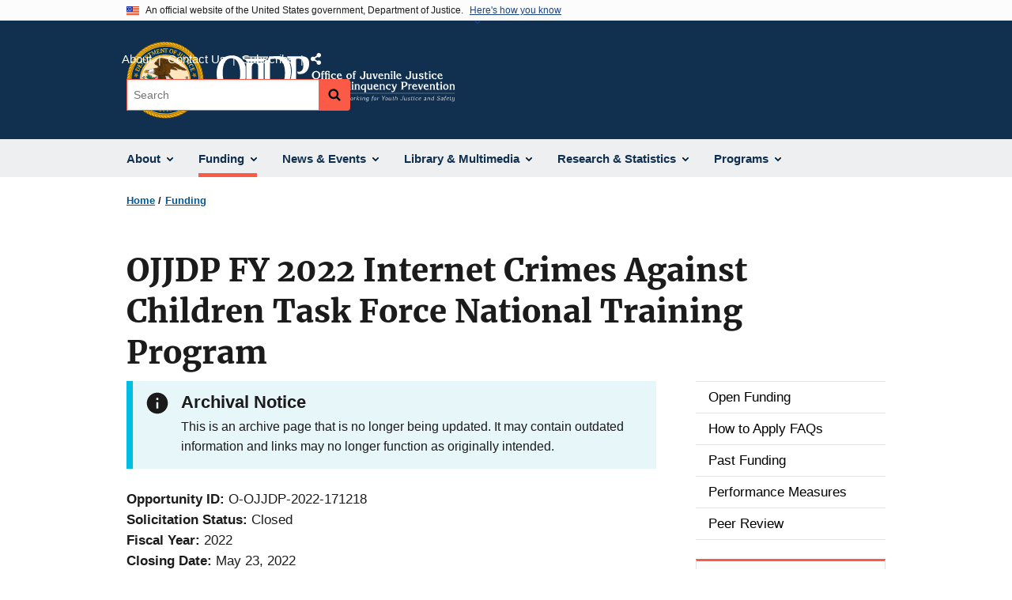

--- FILE ---
content_type: text/html; charset=UTF-8
request_url: https://ojjdp.ojp.gov/funding/opportunities/o-ojjdp-2022-171218
body_size: 10096
content:
<!DOCTYPE html>
<html lang="en" dir="ltr" prefix="og: https://ogp.me/ns#">
  <head>
    <meta charset="utf-8" />
<link rel="preload" href="/themes/custom/ojp/assets/fonts/roboto/Roboto-Regular.woff2" as="font" type="font/woff2" crossorigin="" />
<link rel="preload" href="/themes/custom/ojp/assets/fonts/roboto/Roboto-Bold.woff2" as="font" type="font/woff2" crossorigin="" />
<link rel="preload" href="/themes/custom/ojp/assets/fonts/roboto/Roboto-Italic.woff2" as="font" type="font/woff2" crossorigin="" />
<link rel="preload" href="/themes/custom/ojp/assets/fonts/roboto/Roboto-BlackItalic.woff2" as="font" type="font/woff2" crossorigin="" />
<link rel="preload" href="/themes/custom/ojp/assets/fonts/merriweather/Latin-Merriweather-Regular.woff2" as="font" type="font/woff2" crossorigin="" />
<link rel="preload" href="/themes/custom/ojp/assets/fonts/merriweather/Latin-Merriweather-Bold.woff2" as="font" type="font/woff2" crossorigin="" />
<noscript><style>form.antibot * :not(.antibot-message) { display: none !important; }</style>
</noscript><meta name="description" content="This program will provide training to Internet Crimes Against Children task forces and affiliated federal, state, and local law enforcement and prosecutorial agencies in the areas of investigation, forensics, prosecution, community outreach, officer wellness, and capacity building." />
<meta name="keywords" content="OJJDP FY 2022 Internet Crimes Against Children Task Force National Training Program, child exploitation, child victims" />
<link rel="canonical" href="https://ojjdp.ojp.gov/funding/opportunities/o-ojjdp-2022-171218" />
<meta property="og:site_name" content="Office of Juvenile Justice and Delinquency Prevention" />
<meta property="og:url" content="https://ojjdp.ojp.gov/funding/opportunities/o-ojjdp-2022-171218" />
<meta property="og:title" content="OJJDP FY 2022 Internet Crimes Against Children Task Force National Training Program | Office of Juvenile Justice and Delinquency Prevention" />
<meta property="og:description" content="This program will provide training to Internet Crimes Against Children task forces and affiliated federal, state, and local law enforcement and prosecutorial agencies in the areas of investigation, forensics, prosecution, community outreach, officer wellness, and capacity building." />
<meta property="og:image" content="https://ojjdp.ojp.gov/themes/custom/ojp/assets/images/ojp/archival-notice-sq.png" />
<meta property="og:image:type" content="image/jpeg" />
<meta property="og:image:width" content="627" />
<meta property="og:image:height" content="1200" />
<meta property="og:image:alt" content="OJJDP FY 2022 Internet Crimes Against Children Task Force National Training Program" />
<meta name="twitter:card" content="summary_large_image" />
<meta name="twitter:description" content="This program will provide training to Internet Crimes Against Children task forces and affiliated federal, state, and local law enforcement and prosecutorial agencies in the areas of investigation, forensics, prosecution, community outreach, officer wellness, and capacity building." />
<meta name="twitter:title" content="OJJDP FY 2022 Internet Crimes Against Children Task Force National Training Program | Office of Juvenile Justice and Delinquency Prevention" />
<meta name="twitter:image" content="https://ojjdp.ojp.gov/sites/g/files/xyckuh176/files/images/2021-09/funding-2022_1024x512.jpg" />
<meta name="twitter:image:alt" content="OJJDP FY 2022 Internet Crimes Against Children Task Force National Training Program" />
<meta name="google-site-verification" content="4PLVTsyCm3--uca8rMAYrsLAAEJtRBtpZWm-kh9pr0g" />
<meta name="Generator" content="Drupal 10 (https://www.drupal.org)" />
<meta name="MobileOptimized" content="width" />
<meta name="HandheldFriendly" content="true" />
<meta name="viewport" content="width=device-width, initial-scale=1.0" />
<link rel="icon" href="/themes/custom/ojp/assets/images/ojp/favicon.png" type="image/png" />
<link rel="alternate" hreflang="en" href="https://ojjdp.ojp.gov/funding/opportunities/o-ojjdp-2022-171218" />

    <title>Archived | OJJDP FY 2022 Internet Crimes Against Children Task Force National Training Program | Office of Juvenile Justice and Delinquency Prevention</title>
    <link rel="stylesheet" media="all" href="/sites/g/files/xyckuh176/files/css/css_mZ1PG2GFXSJcuFh_E97tYYVUigDzjPAWnS63cUl0cSE.css?delta=0&amp;language=en&amp;theme=ojp&amp;include=[base64]" />
<link rel="stylesheet" media="all" href="/sites/g/files/xyckuh176/files/css/css_Ypsu4XtyBw3Upe9o6rG_HMzoTCSoXJQpAzGGkPbX90U.css?delta=1&amp;language=en&amp;theme=ojp&amp;include=[base64]" />
<link rel="stylesheet" media="print" href="/sites/g/files/xyckuh176/files/css/css_zxEGTDXeP9ngdNso24-Bomoquys4mkHkVPDlu-SLlg8.css?delta=2&amp;language=en&amp;theme=ojp&amp;include=[base64]" />
<link rel="stylesheet" media="all" href="/sites/g/files/xyckuh176/files/css/css_TJO5KPu1U2gTXRIhBWL4geIuon7dP9fjcN1wGFwLui8.css?delta=3&amp;language=en&amp;theme=ojp&amp;include=[base64]" />

    
  </head>
  <body class="path-node page-node-type-funding-opportunity">
        <a href="#main-content" class="visually-hidden focusable skip-link">
      Skip to main content
    </a>
    <noscript><iframe src="https://www.googletagmanager.com/ns.html?id=GTM-58F3ZV5"
                  height="0" width="0" style="display:none;visibility:hidden"></iframe></noscript>

      <div class="dialog-off-canvas-main-canvas" data-off-canvas-main-canvas>
      <section class="usa-banner" aria-label="Official government website">

    <div class="usa-accordion">
  <header class="usa-banner__header">
    <div class="usa-banner__inner">
      <div class="grid-col-auto">
        <img class="usa-banner__header-flag" src="/themes/custom/ojp/assets/images/us_flag_small.png" alt="U.S. flag">
      </div>
      <div class="grid-col-fill tablet:grid-col-auto">
        <p class="usa-banner__header-text">An official website of the United States government, Department of Justice.</p>
        <p class="usa-banner__header-action" aria-hidden="true">Here's how you know</p>
      </div>
      <button class="usa-accordion__button usa-banner__button"
              aria-expanded="false" aria-controls="gov-banner">
        <span class="usa-banner__button-text">Here's how you know</span>
      </button>
    </div>
  </header>
  <div class="usa-banner__content usa-accordion__content" id="gov-banner" hidden>
    <div class="grid-row grid-gap-lg">
      <div class="usa-banner__guidance tablet:grid-col-6">
        <img class="usa-banner__icon usa-media-block__img" src="/themes/custom/ojp/assets/images/icon-dot-gov.svg" role="img" alt="" aria-hidden="true">
        <div class="usa-media-block__body">
          <p>
            <strong>Official websites use .gov</strong>
            <br>
            A <strong>.gov</strong> website belongs to an official government organization in the United States.
          </p>
        </div>
      </div>
      <div class="usa-banner__guidance tablet:grid-col-6">
        <img class="usa-banner__icon usa-media-block__img" src="/themes/custom/ojp/assets/images/icon-https.svg" role="img" alt="" aria-hidden="true">
        <div class="usa-media-block__body">
          <p>
            <strong>Secure .gov websites use HTTPS</strong>
            <br>
            A <strong>lock</strong> (
            <span class="icon-lock"><svg xmlns="http://www.w3.org/2000/svg" width="52" height="64" viewBox="0 0 52 64" class="usa-banner__lock-image" role="img" aria-labelledby="banner-lock-title-default banner-lock-description-default" focusable="false"><title id="banner-lock-title-default">Lock</title><desc id="banner-lock-description-default">A locked padlock</desc><path fill="#000000" fill-rule="evenodd" d="M26 0c10.493 0 19 8.507 19 19v9h3a4 4 0 0 1 4 4v28a4 4 0 0 1-4 4H4a4 4 0 0 1-4-4V32a4 4 0 0 1 4-4h3v-9C7 8.507 15.507 0 26 0zm0 8c-5.979 0-10.843 4.77-10.996 10.712L15 19v9h22v-9c0-6.075-4.925-11-11-11z"/></svg></span>
            ) or <strong>https://</strong> means you’ve safely connected to the .gov website. Share sensitive information only on official, secure websites.          </p>
        </div>
      </div>
    </div>
  </div>
</div>


    
  </section>

  <header class="usa-header usa-header--extended" id="header">

    
      <div class="usa-navbar">
                <button class="usa-menu-btn usa-button">Menu</button>
                  <div class="region region-header">
    <div class="usa-logo" id="logo">
      <div class="ojp-seal">
      <a href="https://www.ojp.gov" accesskey="1" title="Office of Justice Programs" aria-label="Office of Justice Programs">
                <img src="/themes/custom/ojp/assets/images/ojp/OJP-seal.svg" alt="Office of Justice Programs seal" height="98" width="98" />
              </a>
    </div>
        <div class="ojp-office-logo">
      <a href="/" accesskey="2" title="Home" aria-label="Home">
        <img src="/sites/g/files/xyckuh176/files/2024-12/OJJDP_tagline_white.svg?v=1" alt="Home" />
      </a>
    </div>
  </div>

  </div>

      </div>

      <div class="usa-overlay"></div>
        <nav class="usa-nav" aria-label="site navigation">
          <div class="usa-nav__inner">

            <button class="usa-nav__close">
              <img src="/themes/custom/ojp/assets/images/close-white.svg" alt="close" />
            </button>

            
            
                                              <div class="region region-primary-menu">
    


  
  
          <ul class="usa-nav__primary usa-accordion" aria-label="primary navigation">
    
          <li class="usa-nav__primary-item" >

                  <button class="usa-accordion__button usa-nav__link" aria-expanded="false" aria-controls="extended-nav-section-1">
            <span>About</span>
          </button>
        
                    
  
          <ul id="extended-nav-section-1" class="usa-nav__submenu" hidden>

            <li class="usa-nav__submenu-item">
        <a href="/about">
          <span>About</span>
        </a>
      </li>
      
    
          <li class="usa-nav__submenu-item">

        
                  <a href="/about/legislation" class="link">
            <span class="">Legislation</span>
          </a>
        
      </li>
          <li class="usa-nav__submenu-item">

        
                  <a href="/about/ojjdp-administrator" class="link">
            <span class="">Administrator</span>
          </a>
        
      </li>
          <li class="usa-nav__submenu-item">

        
                  <a href="/about/staff" class="link">
            <span class="">Staff Listing</span>
          </a>
        
      </li>
          <li class="usa-nav__submenu-item">

        
                  <a href="/about/core-requirements" class="link">
            <span class="">Core Requirements</span>
          </a>
        
      </li>
        </ul>
  
        
      </li>
          <li class="usa-nav__primary-item" >

                  <button class="usa-accordion__button usa-nav__link usa-current" aria-expanded="false" aria-controls="extended-nav-section-2">
            <span>Funding</span>
          </button>
        
                    
  
          <ul id="extended-nav-section-2" class="usa-nav__submenu" hidden>

            <li class="usa-nav__submenu-item">
        <a href="/funding">
          <span>Funding</span>
        </a>
      </li>
      
    
          <li class="usa-nav__submenu-item">

        
                  <a href="/funding/current" class="link">
            <span class="">Open Funding</span>
          </a>
        
      </li>
          <li class="usa-nav__submenu-item">

        
                  <a href="/funding/how-to-apply-faqs" class="link">
            <span class="">How to Apply FAQs</span>
          </a>
        
      </li>
          <li class="usa-nav__submenu-item">

        
                  <a href="/funding/expired" class="link">
            <span class="">Past Funding</span>
          </a>
        
      </li>
          <li class="usa-nav__submenu-item">

        
                  <a href="/funding/grant-performance-measurement/overview" class="link">
            <span class="">Performance Measures</span>
          </a>
        
      </li>
          <li class="usa-nav__submenu-item">

        
                  <a href="/funding/peer-review" class="link">
            <span class="">Peer Review</span>
          </a>
        
      </li>
        </ul>
  
        
      </li>
          <li class="usa-nav__primary-item" >

                  <button class="usa-accordion__button usa-nav__link" aria-expanded="false" aria-controls="extended-nav-section-3">
            <span>News &amp; Events</span>
          </button>
        
                    
  
          <ul id="extended-nav-section-3" class="usa-nav__submenu" hidden>

            <li class="usa-nav__submenu-item">
        <a href="/news">
          <span>News &amp; Events</span>
        </a>
      </li>
      
    
          <li class="usa-nav__submenu-item">

        
                  <a href="/news/juvjust" class="link">
            <span class="">JUVJUST</span>
          </a>
        
      </li>
          <li class="usa-nav__submenu-item">

        
                  <a href="/news/press-releases" class="link">
            <span class="">Press Releases</span>
          </a>
        
      </li>
          <li class="usa-nav__submenu-item">

        
                  <a href="/news/blogs" class="link">
            <span class="">Blogs</span>
          </a>
        
      </li>
          <li class="usa-nav__submenu-item">

        
                  <a href="/events" class="link">
            <span class="">Events</span>
          </a>
        
      </li>
        </ul>
  
        
      </li>
          <li class="usa-nav__primary-item" >

                  <button class="usa-accordion__button usa-nav__link" aria-expanded="false" aria-controls="extended-nav-section-4">
            <span>Library &amp; Multimedia</span>
          </button>
        
                    
  
          <ul id="extended-nav-section-4" class="usa-nav__submenu" hidden>

            <li class="usa-nav__submenu-item">
        <a href="/library">
          <span>Library &amp; Multimedia</span>
        </a>
      </li>
      
    
          <li class="usa-nav__submenu-item">

        
                  <a href="/library/publications/list" class="link">
            <span class="">Publications</span>
          </a>
        
      </li>
          <li class="usa-nav__submenu-item">

        
                  <a href="/library/multimedia/list" class="link">
            <span class="">Multimedia</span>
          </a>
        
      </li>
          <li class="usa-nav__submenu-item">

        
                  <a href="/library/fact-sheets-fliers-and-resources#extended-nav-section-4" class="link">
            <span class="">Resources for the Field</span>
          </a>
        
      </li>
          <li class="usa-nav__submenu-item">

        
                  <a href="/library/publications/types" class="link">
            <span class="">Types of Publications</span>
          </a>
        
      </li>
        </ul>
  
        
      </li>
          <li class="usa-nav__primary-item" >

                  <button class="usa-accordion__button usa-nav__link" aria-expanded="false" aria-controls="extended-nav-section-5">
            <span>Research &amp; Statistics</span>
          </button>
        
                    
  
          <ul id="extended-nav-section-5" class="usa-nav__submenu" hidden>

            <li class="usa-nav__submenu-item">
        <a href="/research-statistics">
          <span>Research &amp; Statistics</span>
        </a>
      </li>
      
    
          <li class="usa-nav__submenu-item">

        
                  <a href="/statistical-briefing-book" class="link">
            <span class="">Statistical Briefing Book</span>
          </a>
        
      </li>
          <li class="usa-nav__submenu-item">

        
                  <a href="/evidence-based-programs" class="link">
            <span class="">Evidence-based Programs</span>
          </a>
        
      </li>
          <li class="usa-nav__submenu-item">

        
                  <a href="/model-programs-guide/home" class="link">
            <span class="">Model Programs Guide</span>
          </a>
        
      </li>
          <li class="usa-nav__submenu-item">

        
                  <a href="/grantee-guidance" class="link">
            <span class="">Grantee Guidance</span>
          </a>
        
      </li>
          <li class="usa-nav__submenu-item">

        
                  <a href="/archived-data" class="link">
            <span class="">Archived Data</span>
          </a>
        
      </li>
        </ul>
  
        
      </li>
          <li class="usa-nav__primary-item" >

                  <button class="usa-accordion__button usa-nav__link" aria-expanded="false" aria-controls="extended-nav-section-6">
            <span>Programs</span>
          </button>
        
                    
  
          <ul id="extended-nav-section-6" class="usa-nav__submenu" hidden>

            <li class="usa-nav__submenu-item">
        <a href="/programs">
          <span>Programs</span>
        </a>
      </li>
      
    
          <li class="usa-nav__submenu-item">

        
                  <a href="/states" class="link">
            <span class="">State Support</span>
          </a>
        
      </li>
          <li class="usa-nav__submenu-item">

        
                  <a href="/training-and-technical-assistance" class="link">
            <span class="">Training &amp; TA</span>
          </a>
        
      </li>
        </ul>
  
        
      </li>
        </ul>
  



  </div>

                            
                              <div class="default">
                    <div class="region region-secondary-menu">
    <div class="usa-nav__secondary">
      <ul class="usa-nav__secondary-links">

          <li class="usa-nav__secondary-item">
        <a href="/about">
          About
        </a>
      </li>
          <li class="usa-nav__secondary-item">
        <a href="/contact">
          Contact Us
        </a>
      </li>
          <li class="usa-nav__secondary-item">
        <a href="/subscribe">
          Subscribe
        </a>
      </li>
                  <li class="usa-nav__secondary-item">
        <div class="doj-sharing">
  <button id="doj-sharing-toggle" class="doj-sharing__toggle" tabindex="0" title="Choose a social sharing platform" aria-haspopup="true" aria-controls="doj-sharing-links" aria-expanded="false">Share</button>
<ul id="doj-sharing-links" class="doj-sharing__list" tabindex="0" aria-label="Choose a social sharing platform"><li><a href="https://www.facebook.com/sharer/sharer.php?u=https%3A//ojjdp.ojp.gov/funding/opportunities/o-ojjdp-2022-171218" title="Share on Facebook" data-event-label="Share on Facebook" target="_blank">Facebook</a></li><li><a href="https://twitter.com/intent/tweet?url=https%3A//ojjdp.ojp.gov/funding/opportunities/o-ojjdp-2022-171218&amp;text=OJJDP%20FY%202022%20Internet%20Crimes%20Against%20Children%20Task%20Force%20National%20Training%20Program%20" title="Share on X" data-event-label="Share on X" target="_blank">X</a></li><li><a href="https://www.linkedin.com/shareArticle?mini=true&amp;url=https%3A//ojjdp.ojp.gov/funding/opportunities/o-ojjdp-2022-171218&amp;title=OJJDP%20FY%202022%20Internet%20Crimes%20Against%20Children%20Task%20Force%20National%20Training%20Program%20" title="Share on LinkedIn" data-event-label="Share on LinkedIn" target="_blank">LinkedIn</a></li><li><a href="https://reddit.com/submit?url=https%3A//ojjdp.ojp.gov/funding/opportunities/o-ojjdp-2022-171218&amp;title=OJJDP%20FY%202022%20Internet%20Crimes%20Against%20Children%20Task%20Force%20National%20Training%20Program%20" title="Share on Reddit" data-event-label="Share on Reddit" target="_blank">Reddit</a></li><li><a href="https://pinterest.com/pin/create/button?url=https%3A//ojjdp.ojp.gov/funding/opportunities/o-ojjdp-2022-171218&amp;media=https%3A//ojjdp.ojp.gov/themes/custom/ojp/assets/images/ojp/archival-notice-sq.png&amp;description=OJJDP%20FY%202022%20Internet%20Crimes%20Against%20Children%20Task%20Force%20National%20Training%20Program%20" title="Share on Pinterest" data-event-label="Share on Pinterest" target="_blank">Pinterest</a></li><li><a href="/cdn-cgi/l/email-protection#[base64]" title="Share on Email" data-event-label="Share on Email">Email</a></li></ul>
</div>
      </li>
        </ul>
  
</div>

<div id="block-ojp-searchblock" data-block-plugin-id="ojp_search_block" class="block block-ojp-search block-ojp-search-block">
  
    
      
<div class="usa-search usa-search--small">
  <div role="search">
    
<div data-gname="ojp-search" data-queryParameterName="keys" class="gcse-searchbox-only" data-resultsUrl="/search/results">
  
</div>

  </div>
</div>
  </div>

  </div>

                </div>
              
            
          </div>
        </nav>

      
  </header>

  <div class="grid-container">
    <div class="grid-col-fill">
        <div class="region region-breadcrumb">
    <div id="block-ojp-breadcrumbs" data-block-plugin-id="system_breadcrumb_block" class="block block-system block-system-breadcrumb-block">
  
    
       <nav id="system-breadcrumb" aria-label="breadcrumb">
        <ol class="add-list-reset uswds-breadcrumbs uswds-horizontal-list">
                            <li>
                                            <a href="/">Home</a>
                                    </li>
                            <li>
                                            <a href="/funding">Funding</a>
                                    </li>
                    </ol>
    </nav>

  </div>

  </div>

    </div>
  </div>


<div class="usa-section uswds-middle-section " aria-label="primary content">
  <div class="grid-container ">
    <div class="grid-col-fill">
        <div class="region region-highlighted">
    <div data-drupal-messages-fallback class="hidden"></div>

  </div>


      
    </div>
  </div>

  
  
  <main class="uswds-main-content-wrapper grid-container ">
    <a id="main-content" tabindex="-1"></a>
    <div class = "grid-row grid-gap-2">

      <div class="region-content tablet:grid-col-12">
          <div class="region region-content">
    <div id="block-ojp-page-title" data-block-plugin-id="page_title_block" class="block block-core block-page-title-block">
  
    
      
  <h1 class="uswds-page-title page-title"><span class="field field--name-title field--type-string field--label-hidden">OJJDP FY 2022 Internet Crimes Against Children Task Force National Training Program </span>
</h1>


  </div>
<div id="block-ojp-content" data-block-plugin-id="system_main_block" class="block block-system block-system-main-block">
  
    
      

<article>

  
    

  
  <div>

    
      
  <div class="layout layout--twocol-section layout--twocol-section--75-25 layout--node-funding_opportunity">
                    <div  class="layout__region layout__region--first">
        <div data-block-plugin-id="extra_field_block:node:funding_opportunity:field_content_archival_notice" class="block--field-content-archival-notice block block-layout-builder block-extra-field-blocknodefunding-opportunityfield-content-archival-notice">
  
    
                <div role="contentinfo"  class="usa-alert usa-alert--info" aria-label="Info Alert">
    <div class="usa-alert__body">
                                        <h3 class="usa-alert__heading">Archival Notice</h3>
              <p class="usa-alert__text">This is an archive page that is no longer being updated. It may contain outdated information and links may no longer function as originally intended.</p>
          </div>
  </div>

  </div>
<div data-block-plugin-id="field_block:node:funding_opportunity:field_opportunity_id" class="block--field-opportunity-id block block-layout-builder block-field-blocknodefunding-opportunityfield-opportunity-id">
  
    
      
  <div class="field field--name-field-opportunity-id field--type-string field--label-inline clearfix">
    <div class="field__label">Opportunity ID</div>
              <div class="field__item">O-OJJDP-2022-171218</div>
          </div>

  </div>
<div data-block-plugin-id="extra_field_block:node:funding_opportunity:field_solicitation_status" class="block--field-solicitation-status block block-layout-builder block-extra-field-blocknodefunding-opportunityfield-solicitation-status">
  
    
      
        <div class="field field--name-field-solicitation-status field--type-string field--label-inline">
            <div class="field__label">Solicitation Status</div>
            <div class="field__item">Closed</div>
        </div>
  </div>
<div data-block-plugin-id="field_block:node:funding_opportunity:field_fiscal_year" class="block--field-fiscal-year block block-layout-builder block-field-blocknodefunding-opportunityfield-fiscal-year">
  
    
      
  <div class="field field--name-field-fiscal-year field--type-integer field--label-inline clearfix">
    <div class="field__label">Fiscal Year</div>
              <div class="field__item">2022</div>
          </div>

  </div>
<div data-block-plugin-id="field_block:node:funding_opportunity:field_closing_date" class="block--field-closing-date block block-layout-builder block-field-blocknodefunding-opportunityfield-closing-date">
  
    
      
  <div class="field field--name-field-closing-date field--type-datetime field--label-inline clearfix">
    <div class="field__label">Closing Date</div>
              <div class="field__item"><time datetime="2022-05-23T20:59:00Z" class="datetime">May 23, 2022</time>
</div>
          </div>

  </div>
<div data-block-plugin-id="field_block:node:funding_opportunity:field_posting_date" class="block--field-posting-date block block-layout-builder block-field-blocknodefunding-opportunityfield-posting-date">
  
    
      
  <div class="field field--name-field-posting-date field--type-datetime field--label-inline clearfix">
    <div class="field__label">Posting Date</div>
              <div class="field__item"><time datetime="2022-03-24T12:00:00Z" class="datetime">March 24, 2022</time>
</div>
          </div>

  </div>
<div data-block-plugin-id="field_block:node:funding_opportunity:field_funding_type" class="block--field-funding-type block block-layout-builder block-field-blocknodefunding-opportunityfield-funding-type">
  
    
      
  <div class="field field--name-field-funding-type field--type-list-string field--label-inline clearfix">
    <div class="field__label">Solicitation Type</div>
              <div class="field__item">Competitive</div>
          </div>

  </div>
<div data-block-plugin-id="field_block:node:funding_opportunity:field_grants_gov_deadline" class="block--field-grants-gov-deadline block block-layout-builder block-field-blocknodefunding-opportunityfield-grants-gov-deadline">
  
    
      

  <div class="field field--name-field-grants-gov-deadline field--type-datetime field--label-inline clearfix">
    <div class="field__label">Grants.gov Deadline</div>
    <div class="field__item">May 9, 2022, 11:59 pm Eastern</div>
  </div>

  </div>
<div data-block-plugin-id="field_block:node:funding_opportunity:field_app_justgrants_deadline" class="block--field-app-justgrants-deadline block block-layout-builder block-field-blocknodefunding-opportunityfield-app-justgrants-deadline">
  
    
      
  <div class="field field--name-field-app-justgrants-deadline field--type-datetime field--label-inline clearfix">
    <div class="field__label">Application JustGrants Deadline</div>
              <div class="field__item">May 23, 2022, 8:59 pm Eastern</div>
          </div>

  </div>
<div data-block-plugin-id="field_block:node:funding_opportunity:field_opportunity_document" class="block--field-opportunity-document block block-layout-builder block-field-blocknodefunding-opportunityfield-opportunity-document">
  
    
      
            <div class="field field--name-field-opportunity-document field--type-entity-reference field--label-hidden field__item"><article class="media media--type-document media--view-mode-download-information">
  
      
            <div class="field field--name-field-document field--type-file field--label-hidden field__item">  
<div  class="file file--mime-application-pdf file--application-pdf ojp-download-information">
  
  
  <a href="/sites/g/files/xyckuh176/files/media/document/o-ojjdp-2022-171218.pdf" class="usa-button usa-button--big">Download</a>
  <div class="ojp-download-information__file-info">
          PDF, 698.96 KB
      </div>
</div>
</div>
      
  </article>
</div>
      
  </div>
  
<div data-block-plugin-id="modification_notes" class="block block-ojp-core block-modification-notes modification-notes">
  <div class="modification-notes__divider"></div>
  
  
    <div class="modification-notes__note_date modification-notes__note_created">Date Created: March 24, 2022</div>
</div>

      </div>
    
          <div  class="layout__region layout__region--second">
        <nav aria-labelledby="-menu" data-block-plugin-id="menu_block:main" class="block block-menu navigation menu--main">
            
  <h2 class="visually-hidden" id="-menu">Main navigation</h2>
  

        

  
  
              <ul class="usa-sidenav">
    
    
      
            
            
            
      <li class="usa-sidenav__item usa-sidenav__item--level-0">
        
        <a href="/funding/current">
          <span>Open Funding</span>
        </a>

                
      </li>
    
      
            
            
            
      <li class="usa-sidenav__item usa-sidenav__item--level-0">
        
        <a href="/funding/how-to-apply-faqs">
          <span>How to Apply FAQs</span>
        </a>

                
      </li>
    
      
            
            
            
      <li class="usa-sidenav__item usa-sidenav__item--level-0">
        
        <a href="/funding/expired">
          <span>Past Funding</span>
        </a>

                
      </li>
    
      
            
            
            
      <li class="usa-sidenav__item usa-sidenav__item--level-0">
        
        <a href="/funding/grant-performance-measurement/overview">
          <span>Performance Measures</span>
        </a>

                
      </li>
    
      
            
            
            
      <li class="usa-sidenav__item usa-sidenav__item--level-0">
        
        <a href="/funding/peer-review">
          <span>Peer Review</span>
        </a>

                
      </li>
        </ul>
  


  </nav>


  
<div     data-block-plugin-id="similar_content"
      class="block block-ojp-taxonomy block-similar-content cta-horizontal cta"
  >
    <div>
    
          <h3  class="cta__headline">Similar Opportunities</h3>
        
                      <div class="cta__callout">
        <ul class="cta__items-list">
                                <li class="cta__item">
          <a href="/funding/opportunities/o-ojjdp-2024-172021" title="OJJDP FY24 Strengthening ICAC Technological Investigative Capacity">
            OJJDP FY24 Strengthening ICAC Technological Investigative Capacity
          </a>
        </li>
              <li class="cta__item">
          <a href="/funding/opportunities/ojjdp-2020-18135" title="OJJDP FY 2020 Preventing Trafficking of Girls">
            OJJDP FY 2020 Preventing Trafficking of Girls
          </a>
        </li>
              <li class="cta__item">
          <a href="/funding/opportunities/ojjdp-2018-13845" title="OJJDP FY 18 Gang Suppression: A Law Enforcement and Prosecutorial Approach to Address Gang Recruitment of Unaccompanied Alien Children">
            OJJDP FY 18 Gang Suppression: A Law Enforcement and Prosecutorial Approach to Address Gang Recruitment of Unaccompanied Alien Children
          </a>
        </li>
          </ul>
  </div>
            </div>
</div>


      </div>
      
      </div>


  </div>

</article>

  </div>

  </div>

      </div>

      

      
    </div>
  </main>
</div>

<footer class="usa-footer usa-footer--big">
  <div class="grid-container usa-footer-return-to-top">
    <a id="return-to-top" class="hide" href="#">Top</a>
  </div>

      <div class="usa-footer__primary-section">
      <div class="grid-container footer__wrapper">
        <div class="usa-footer-primary__top padding-bottom-5">
                      <h3 class="usa-footer__agency-heading tablet:display-inline-block">Office of Juvenile Justice and Delinquency Prevention</h3>
                  </div>

        
        
                        <nav class="usa-footer-nav mobile-lg:grid-col-12" aria-label="footer navigation">

                        <div class="region region-footer-menu">
    

    
                <div class="grid-row grid-gap">
        
                  
    
                  <div class="mobile-lg:grid-col-6 desktop:grid-col-3">
        <section aria-labelledby="section-about-ojjdp" class="usa-footer__primary-content usa-footer__primary-content--collapsible display-block">
          <h4 id="section-about-ojjdp" class="usa-footer__primary-link">About OJJDP</h4>
                    <ul class="add-list-reset usa-list--unstyled">
                
        
                  
    
                  <li class="usa-footer__secondary-link">
        <a href="/about">About OJJDP</a>
      </li>
      
    
                  <li class="usa-footer__secondary-link">
        <a href="/about/legislation">Legislation</a>
      </li>
      
    
                  <li class="usa-footer__secondary-link">
        <a href="https://ojjdp.ojp.gov/contact">Contact Us</a>
      </li>
      
    
        
  
          </ul>
                  </section>
      </div>
      
    
                  <div class="mobile-lg:grid-col-6 desktop:grid-col-3">
        <section aria-labelledby="section-news-events" class="usa-footer__primary-content usa-footer__primary-content--collapsible display-block">
          <h4 id="section-news-events" class="usa-footer__primary-link">News &amp; Events</h4>
                    <ul class="add-list-reset usa-list--unstyled">
                
        
                  
    
                  <li class="usa-footer__secondary-link">
        <a href="/news/juvjust">JUVJUST</a>
      </li>
      
    
                  <li class="usa-footer__secondary-link">
        <a href="/news/newsletter">OJJDP News @ a Glance</a>
      </li>
      
    
                  <li class="usa-footer__secondary-link">
        <a href="/news/blogs">Blogs</a>
      </li>
      
    
                  <li class="usa-footer__secondary-link">
        <a href="/events">Upcoming Events</a>
      </li>
      
    
        
  
          </ul>
                  </section>
      </div>
      
    
                  <div class="mobile-lg:grid-col-6 desktop:grid-col-3">
        <section aria-labelledby="section-key-resources" class="usa-footer__primary-content usa-footer__primary-content--collapsible display-block">
          <h4 id="section-key-resources" class="usa-footer__primary-link">Key Resources</h4>
                    <ul class="add-list-reset usa-list--unstyled">
                
        
                  
    
                  <li class="usa-footer__secondary-link">
        <a href="/funding">Funding &amp; Awards</a>
      </li>
      
    
                  <li class="usa-footer__secondary-link">
        <a href="/states">State Support</a>
      </li>
      
    
                  <li class="usa-footer__secondary-link">
        <a href="https://www.ojjdp.gov/ojstatbb">Statistical Briefing Book</a>
      </li>
      
    
                  <li class="usa-footer__secondary-link">
        <a href="/model-programs-guide">Model Programs Guide</a>
      </li>
      
    
        
  
          </ul>
                  </section>
      </div>
      
    
                  <div class="mobile-lg:grid-col-6 desktop:grid-col-3">
        <section aria-labelledby="section-resources" class="usa-footer__primary-content usa-footer__primary-content--collapsible display-block">
          <h4 id="section-resources" class="usa-footer__primary-link">Resources</h4>
                    <ul class="add-list-reset usa-list--unstyled">
                
        
                  
    
                  <li class="usa-footer__secondary-link">
        <a href="/library">Library</a>
      </li>
      
    
                  <li class="usa-footer__secondary-link">
        <a href="/library/fact-sheets-fliers-and-resources">Resources for the Field</a>
      </li>
      
    
                  <li class="usa-footer__secondary-link">
        <a href="/training-and-technical-assistance">Training &amp; Technical Assistance</a>
      </li>
      
    
                  <li class="usa-footer__secondary-link">
        <a href="https://youth.gov">Youth.gov</a>
      </li>
      
    
                  <li class="usa-footer__secondary-link">
        <a href="https://www.ojp.gov/program/civil-rights-office/filing-civil-rights-complaint">File a Civil Rights Complaint</a>
      </li>
      
    
        
  
          </ul>
                  </section>
      </div>
      
    
                </div>
        
  



  </div>

          
        </nav>

        <div class="footer__social">
                      <a class="usa-link-facebook margin-right-2" href="https://www.facebook.com/OJPOJJDP/">
              <span class="usa-sr-only">Facebook</span><span class="f">&nbsp;</span>
            </a>
          
                      <a class="usa-link-twitter margin-right-2" href="https://twitter.com/OJPOJJDP">
              <span class="usa-sr-only">X</span><span class="t">&nbsp;</span>
            </a>
          
                      <a class="usa-link-youtube" href="https://www.youtube.com/OJPOJJDP">
              <span class="usa-sr-only">YouTube</span>
              <span class="yt"> </span>
            </a>
          
                  </div>

      </div>
    </div>
  

      <div class="usa-footer__secondary-section">

              <div class="grid-container">
          <div class="grid-row usa-footer__logos-container ">
                                              <div class="usa-footer-logo usa-width-one-half  desktop:grid-col-6 desktop:border-right border-base-dark">

                            <a href="https://www.ojp.gov">
                                                <img class="" src="/themes/custom/ojp/../ojp/assets/images/ojp/ojp-full.svg" alt="U.S. Department of Justice, Office of Justice Programs Logo">
                                            </a>
                          </div>
          
                                            <div class="desktop:grid-col-6">
              <div class="usa-footer__partner-logos 1">
                <div class="grid-row">
                  <div class="grid-col-4 flex-align-center usa-footer__partner-logo margin-bottom-3">
                    <a href="https://bja.ojp.gov" aria-label="Bureau of Justice Administration">
                      <img src="/themes/custom/ojp/assets/images/ojp/bja.svg" alt="Bureau of Justice Administration Logo" />
                    </a>
                  </div>
                  <div class="grid-col-4 flex-align-center usa-footer__partner-logo margin-bottom-3">
                    <a href="https://bjs.ojp.gov" aria-label="Bureau of Justice Statistics">
                      <img src="/themes/custom/ojp/assets/images/ojp/bjs.svg" alt="Bureau of Justice Statistics Logo" />
                    </a>
                  </div>
                  <div class="grid-col-4 flex-align-center usa-footer__partner-logo margin-bottom-3">
                    <a href=" https://nij.ojp.gov" aria-label="National Institute of Justice">
                      <img src="/themes/custom/ojp/assets/images/ojp/nij.svg" alt="National Institute of Justice Logo" />
                    </a>
                  </div>
                  <div class="grid-col-4 flex-align-center usa-footer__partner-logo">
                    <a href="https://ojjdp.ojp.gov" aria-label="Office of Juvenile Justice and Delinquency Prevention">
                      <img src="/themes/custom/ojp/assets/images/ojp/ojjdp.svg" alt="Office of Juvenile Justice and Delinquency Prevention Logo" />
                    </a>
                  </div>
                  <div class="grid-col-4 flex-align-center usa-footer__partner-logo">
                    <a href="https://ovc.ojp.gov" aria-label="Office for Victims of Crime">
                      <img src="/themes/custom/ojp/assets/images/ojp/ovc.svg" alt="Office for Victims of Crime Logo" />
                    </a>
                  </div>
                  <div class="grid-col-4 flex-align-center usa-footer__partner-logo">
                    <a href="https://smart.ojp.gov" aria-label="Office of Sex Offender Sentencing, Monitoring, Apprehending, Registering, and Tracking">
                      <img src="/themes/custom/ojp/assets/images/ojp/smart.svg" alt="Office of Sex Offender Sentencing, Monitoring, Apprehending, Registering, and Tracking Logo" />
                    </a>
                  </div>
                </div>
              </div>
            </div>

                    </div>

                      <div class="usa-footer-contact-links usa-width-one-half">

              <address>

                                  <p class="usa-footer-contact-heading">999 N. Capitol St., NE, Washington, DC  20531</p>
                
                
                
              </address>
            </div>
          
        </div>
      
              <div class="wide-nav">
          <nav aria-labelledby="block-bja-secondaryfooterlinkmenu-menu" id="block-bja-secondaryfooterlinkmenu" class="navigation menu--secondary-footer-link-menu">
            <h2 class="visually-hidden" id="block-bja-secondaryfooterlinkmenu-menu">Secondary Footer link menu</h2>
            <ul class="menu">
              <li class="menu-item">
                <a href="https://www.justice.gov/accessibility/accessibility-statement">Accessibility</a>
              </li>
              <li class="menu-item">
                <a href="https://www.justice.gov/open/plain-writing-act">Plain Language</a>
              </li>
              <li class="menu-item">
                <a href="https://www.justice.gov/doj/privacy-policy">Privacy Policy</a>
              </li>
              <li class="menu-item">
                <a href="https://www.justice.gov/legalpolicies">Legal Policies and Disclaimer</a>
              </li>
              <li class="menu-item">
                <a href="https://www.justice.gov/jmd/eeo-program-status-report">No FEAR Act</a>
              </li>
              <li class="menu-item">
                <a href="https://www.ojp.gov/program/freedom-information-act/foia-overview">Freedom of Information Act</a>
              </li>
              <li class="menu-item">
                <a href="https://www.usa.gov/">USA.gov</a>
              </li>
              <li class="menu-item">
                <a href="https://www.justice.gov/">Justice.gov</a>
              </li>
            </ul>
          </nav>
        </div>
                </div>
  
</footer>

  </div>

    
    <script data-cfasync="false" src="/cdn-cgi/scripts/5c5dd728/cloudflare-static/email-decode.min.js"></script><script type="application/json" data-drupal-selector="drupal-settings-json">{"path":{"baseUrl":"\/","pathPrefix":"","currentPath":"node\/89321","currentPathIsAdmin":false,"isFront":false,"currentLanguage":"en"},"pluralDelimiter":"\u0003","suppressDeprecationErrors":true,"gtag":{"tagId":"","otherIds":[],"events":[],"additionalConfigInfo":[]},"ajaxPageState":{"libraries":"[base64]","theme":"ojp","theme_token":null},"ajaxTrustedUrl":[],"gtm":{"tagId":null,"settings":{"GTM-58F3ZV5":{"data_layer":"dataLayer","include_environment":false}},"tagIds":["GTM-58F3ZV5"]},"anchorjs":{"selector":".block--body.block-layout-builder h2:not(.usa-accordion__heading), .block--body.block-layout-builder h3, .block--body.block-layout-builder h4, .block--body.block-layout-builder h5, .block-inline-blocktext.block-layout-builder h3, .block-inline-blocktext.block-layout-builder h4, .block-inline-blocktext.block-layout-builder h5, .block-ojp-taxonomy h3, .block-ojp-core h3, .block--field-faq-sections h3, .block-crimesolutions-content-block h3, .block-ojp-core h3, .view-program-practices-listing-alpha h2, .page-node-type-microsite-subpage .block-page-title-block h1, .block-views-blockvideos-multimedia-block h2, .block-inline-blocktext.block-layout-builder h2:not(.usa-accordion__heading), .block-crimesolutions-content-block h3"},"bu":{"_core":{"default_config_hash":"hHRgRa8uaUJPBEvzD2uaerY4Z9xdbV4glRDRNp8euEE"},"notify_ie":12,"notify_firefox":56,"notify_opera":49,"notify_safari":10,"notify_chrome":62,"insecure":false,"unsupported":false,"mobile":false,"visibility_type":"hide","visibility_pages":"admin\/*","source":"\/\/browser-update.org\/update.min.js","show_source":"","position":"top","text_override":"{brow_name} is no longer supported. Some features of this site may not display correctly.","reminder":null,"reminder_closed":null,"new_window":false,"url":"","no_close":false,"test_mode":false},"ojp_search":{"search_no_query_text":"Your search yielded no results."},"ajax":[],"user":{"uid":0,"permissionsHash":"18e0ecae13be1db47633929de0e0fdca753d62a1b98e2fcd818f70e28948516e"}}</script>
<script src="/sites/g/files/xyckuh176/files/js/js_J1zd2N7H0l9iClJCTKNPNxO6r8TF7PcXfbRreIpMiqg.js?scope=footer&amp;delta=0&amp;language=en&amp;theme=ojp&amp;include=[base64]"></script>
<script src="/libraries/anchor-js/anchor.min.js?v=4.3.0" defer></script>
<script src="/libraries/clipboard/dist/clipboard.min.js?v=2.0.6" defer></script>
<script src="/modules/custom/anchorjs/js/anchorjs.custom.js?v=0.1.0" defer></script>
<script src="/sites/g/files/xyckuh176/files/js/js_MDrcoE0NRDnHvssqeZzn0X1om5TXtbE2p5z6LENvcvk.js?scope=footer&amp;delta=4&amp;language=en&amp;theme=ojp&amp;include=[base64]"></script>
<script src="/modules/custom/ckeditor5_embedded_content/js/aftermarket/uswds_accordion.js?t8vnj6"></script>
<script src="/sites/g/files/xyckuh176/files/js/js_bCYTci8oNamnhWSzfFRR_Wd5PA67fMu9rbDDMQADrHo.js?scope=footer&amp;delta=6&amp;language=en&amp;theme=ojp&amp;include=[base64]"></script>
<script src="/extlink/settings.js"></script>
<script src="/sites/g/files/xyckuh176/files/js/js_xgZrggXlFB2BQrKodH0YO_xPH5y-fKsiDP8eBRbW2wE.js?scope=footer&amp;delta=8&amp;language=en&amp;theme=ojp&amp;include=[base64]"></script>
<script src="/modules/contrib/google_tag/js/gtag.js?t8vnj6"></script>
<script src="/sites/g/files/xyckuh176/files/js/js_8XLuCRwwCmpxJT5hnUFiT561pVUhkdFFzmRmiYdznBg.js?scope=footer&amp;delta=10&amp;language=en&amp;theme=ojp&amp;include=[base64]"></script>
<script src="/modules/contrib/google_tag/js/gtm.js?t8vnj6"></script>
<script src="/sites/g/files/xyckuh176/files/js/js_l2O0vZSKdJa4uE8lXrJFsjaAx-3dtuQtt7Yd_ZdnZSY.js?scope=footer&amp;delta=12&amp;language=en&amp;theme=ojp&amp;include=[base64]"></script>
<script src="/libraries/datatables.net/js/jquery.dataTables.js?v=1.x" defer></script>
<script src="/libraries/datatables.net-responsive/js/dataTables.responsive.min.js?v=1.x" defer></script>
<script src="/modules/custom/ojp_datatables/js/ojp_datatables.js?v=1.x" defer></script>
<script src="/sites/g/files/xyckuh176/files/js/js_1W-JAu5e2WZX9HIK37AqC17MEUaYG2zwE-DsGXo5JXY.js?scope=footer&amp;delta=16&amp;language=en&amp;theme=ojp&amp;include=[base64]"></script>
<script src="https://cse.google.com/cse.js?cx=015849196504226064512:1xxn2dbqarg"></script>

  </body>
</html>
